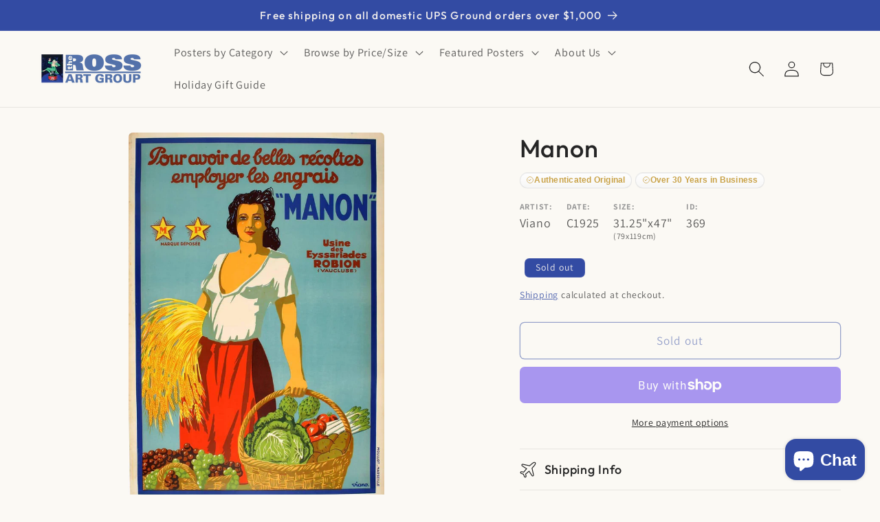

--- FILE ---
content_type: text/css
request_url: https://postergroup.com/cdn/shop/t/32/assets/boost-sd-custom.css?v=1765840083956
body_size: -675
content:
/*# sourceMappingURL=/cdn/shop/t/32/assets/boost-sd-custom.css.map?v=1765840083956 */


--- FILE ---
content_type: text/javascript; charset=utf-8
request_url: https://postergroup.com/en-sg/products/set-6-razzia-limited-edition-prints-hand-signed-12892.js
body_size: 1088
content:
{"id":4385395933258,"title":"Set: 6 Razzia Limited Edition Prints- Hand Signed","handle":"set-6-razzia-limited-edition-prints-hand-signed-12892","description":"\u003cp\u003eThis is a set of 6 signed and numbered prints created by the great French poster artist, Gerard Courbouleix, known as Razzia.\u003cbr\u003e\n \u003cbr\u003e\nEach print measures 10.5\" x 14.5\" and is from a limited edition of 995 pieces printed in 2007. Each is individually hand-signed. They are very collectible internationally.\u003cbr\u003e\n \u003cbr\u003e\nThe series of prints was issued in conjunction with release of the book, 25 Years of Poster Art of Razzia. Razzia has created more than 200 posters in his career and the series of 6 are his most favorite designs selected for the book. Please note that we also sell each print indivudally; scroll down to see their individual posting.\u003cbr\u003e\n \u003cbr\u003e\nEach print is an Original Vintage Poster; it is not a reproduction. Each design was printed on heavyweight paper and is in excellent condition.\u003cbr\u003e\nWe guarantee the authenticity of all of our posters.\u003c\/p\u003e","published_at":"2019-11-20T14:52:00-05:00","created_at":"2019-11-20T14:52:02-05:00","vendor":"Razzia","type":"","tags":["Art Deco","Beige\/Taupe","Black","Blonde","Blue","Brown","Cigar\/Cigarette","Country-America","Country-United States","Date-1980-Current","Eiffel Tower","Extra Small","Fashion","Fashion - Women","Food","Food - Other","French-Travel","Green","ID#: 12892","Liquor","Man\/Men","Modernism","OtherFoods","OtherProducts","Products","recent-additions-30.1","Red","Shoe","Tobacco","Travel","Vertical","Wine","Woman\/Women","XS Vert"],"price":157100,"price_min":157100,"price_max":157100,"available":true,"price_varies":false,"compare_at_price":null,"compare_at_price_min":0,"compare_at_price_max":0,"compare_at_price_varies":false,"variants":[{"id":31317206433866,"title":"2007 \/ 10.5 \/ 14.5","option1":"2007","option2":"10.5","option3":"14.5","sku":"12892","requires_shipping":true,"taxable":true,"featured_image":null,"available":true,"name":"Set: 6 Razzia Limited Edition Prints- Hand Signed - 2007 \/ 10.5 \/ 14.5","public_title":"2007 \/ 10.5 \/ 14.5","options":["2007","10.5","14.5"],"price":157100,"weight":3000,"compare_at_price":null,"inventory_management":"shopify","barcode":null,"requires_selling_plan":false,"selling_plan_allocations":[]}],"images":["\/\/cdn.shopify.com\/s\/files\/1\/0050\/5728\/2122\/products\/Set-6-Razzia-Limited-Edition-Prints-Hand-Signed.jpg?v=1741297077","\/\/cdn.shopify.com\/s\/files\/1\/0050\/5728\/2122\/files\/Razzia-Cafe-De-Flore-Limited-Ed_-Hand-Signed-Poster-2.png?v=1765575688","\/\/cdn.shopify.com\/s\/files\/1\/0050\/5728\/2122\/files\/Set-6-Razzia-Limited-Edition-Prints-Hand-Signed-3.png?v=1761687484"],"featured_image":"\/\/cdn.shopify.com\/s\/files\/1\/0050\/5728\/2122\/products\/Set-6-Razzia-Limited-Edition-Prints-Hand-Signed.jpg?v=1741297077","options":[{"name":"Date","position":1,"values":["2007"]},{"name":"Width","position":2,"values":["10.5"]},{"name":"Height","position":3,"values":["14.5"]}],"url":"\/en-sg\/products\/set-6-razzia-limited-edition-prints-hand-signed-12892","media":[{"alt":"Set of 6 Razzia Limited Edition Prints- Hand Signed and Numbered 2007","id":23693058965691,"position":1,"preview_image":{"aspect_ratio":0.495,"height":2182,"width":1080,"src":"https:\/\/cdn.shopify.com\/s\/files\/1\/0050\/5728\/2122\/products\/Set-6-Razzia-Limited-Edition-Prints-Hand-Signed.jpg?v=1741297077"},"aspect_ratio":0.495,"height":2182,"media_type":"image","src":"https:\/\/cdn.shopify.com\/s\/files\/1\/0050\/5728\/2122\/products\/Set-6-Razzia-Limited-Edition-Prints-Hand-Signed.jpg?v=1741297077","width":1080},{"alt":null,"id":36154706755830,"position":2,"preview_image":{"aspect_ratio":0.8,"height":1350,"width":1080,"src":"https:\/\/cdn.shopify.com\/s\/files\/1\/0050\/5728\/2122\/files\/Razzia-Cafe-De-Flore-Limited-Ed_-Hand-Signed-Poster-2.png?v=1765575688"},"aspect_ratio":0.8,"height":1350,"media_type":"image","src":"https:\/\/cdn.shopify.com\/s\/files\/1\/0050\/5728\/2122\/files\/Razzia-Cafe-De-Flore-Limited-Ed_-Hand-Signed-Poster-2.png?v=1765575688","width":1080},{"alt":null,"id":36610484797686,"position":3,"preview_image":{"aspect_ratio":0.697,"height":1550,"width":1080,"src":"https:\/\/cdn.shopify.com\/s\/files\/1\/0050\/5728\/2122\/files\/Set-6-Razzia-Limited-Edition-Prints-Hand-Signed-3.png?v=1761687484"},"aspect_ratio":0.697,"height":1550,"media_type":"image","src":"https:\/\/cdn.shopify.com\/s\/files\/1\/0050\/5728\/2122\/files\/Set-6-Razzia-Limited-Edition-Prints-Hand-Signed-3.png?v=1761687484","width":1080}],"requires_selling_plan":false,"selling_plan_groups":[]}

--- FILE ---
content_type: text/javascript; charset=utf-8
request_url: https://postergroup.com/en-sg/products/set-of-three-lake-placid-1980-olympics-posters-12879.js
body_size: 1143
content:
{"id":4385395605578,"title":"Set Of Three: Lake Placid 1980 Olympics Posters","handle":"set-of-three-lake-placid-1980-olympics-posters-12879","description":"\u003cp\u003eThis is a set of three posters by John Gallucci, who is also known for his watercolors. The Winter Olympic Organizing Committee commissioned them to promote the ski events held in Lake Placid during the Olympic Games of 1980. The highlight of that year's games was the American Ice Hockey team taking a gold medal after their famous \"Miracle on Ice\" game. Please note that each poster individually measures 24\" x 35.5\". This set features one poster that has been signed and numbered by the artist in a limited edition of 1000 and also features the Olympic Rings, the official emblem of the Games. If you are interested in purchasing just one poster out of the set, please scroll down to view them as they are sold separately as well.\u003cbr\u003e\u003cbr\u003eThese are Original Vintage Posters; not reproductions. Each poster was printed on heavyweight paper and in excellent condition.\u003cbr\u003eWe guarantee the authenticity of all of our posters.\u003c\/p\u003e","published_at":"2019-11-20T14:51:50-05:00","created_at":"2019-11-20T14:51:51-05:00","vendor":"John Gallucci","type":"Poster","tags":["Blue","Country-United States","Date-1980-Current","ID#: 12879","M Vert","Medium","Midcentury Modern","Olympic","Recent Addition","recent-additions-30.1","Red","Skiing","Sports","Travel","United States","Vertical","White","Winter sports"],"price":98200,"price_min":98200,"price_max":98200,"available":true,"price_varies":false,"compare_at_price":null,"compare_at_price_min":0,"compare_at_price_max":0,"compare_at_price_varies":false,"variants":[{"id":31317205090378,"title":"1979 \/ 24 \/ 35.5","option1":"1979","option2":"24","option3":"35.5","sku":"12879","requires_shipping":true,"taxable":true,"featured_image":null,"available":true,"name":"Set Of Three: Lake Placid 1980 Olympics Posters - 1979 \/ 24 \/ 35.5","public_title":"1979 \/ 24 \/ 35.5","options":["1979","24","35.5"],"price":98200,"weight":907,"compare_at_price":null,"inventory_management":"shopify","barcode":null,"requires_selling_plan":false,"selling_plan_allocations":[]}],"images":["\/\/cdn.shopify.com\/s\/files\/1\/0050\/5728\/2122\/files\/Set-Of-Three-Lake-Placid-1980-Olympics-Posters-Poster.jpg?v=1743197793","\/\/cdn.shopify.com\/s\/files\/1\/0050\/5728\/2122\/files\/Lake-Placid-1980-Skier-Text-Poster-6.png?v=1765489045","\/\/cdn.shopify.com\/s\/files\/1\/0050\/5728\/2122\/files\/Lake-Placid-1980-Skier-Text-Poster-5.png?v=1765489042","\/\/cdn.shopify.com\/s\/files\/1\/0050\/5728\/2122\/files\/Lake-Placid-1980-Skier-Text-Poster-4.png?v=1765489039","\/\/cdn.shopify.com\/s\/files\/1\/0050\/5728\/2122\/files\/Lake-Placid-1980-Skier-Text-Poster-3.png?v=1765489036","\/\/cdn.shopify.com\/s\/files\/1\/0050\/5728\/2122\/files\/Lake-Placid-1980-Skier-Text-Poster-2.png?v=1765489031","\/\/cdn.shopify.com\/s\/files\/1\/0050\/5728\/2122\/files\/Set-Of-Three-Lake-Placid-1980-Olympics-Posters-Poster-7.png?v=1762292400","\/\/cdn.shopify.com\/s\/files\/1\/0050\/5728\/2122\/files\/Set-Of-Three-Lake-Placid-1980-Olympics-Posters-Poster-8.png?v=1762292403"],"featured_image":"\/\/cdn.shopify.com\/s\/files\/1\/0050\/5728\/2122\/files\/Set-Of-Three-Lake-Placid-1980-Olympics-Posters-Poster.jpg?v=1743197793","options":[{"name":"Date","position":1,"values":["1979"]},{"name":"Width","position":2,"values":["24"]},{"name":"Height","position":3,"values":["35.5"]}],"url":"\/en-sg\/products\/set-of-three-lake-placid-1980-olympics-posters-12879","media":[{"alt":"Set of Three 1980 Lake Placid Original Vintage Olympics Posters by John Gallucci","id":35187821740278,"position":1,"preview_image":{"aspect_ratio":1.996,"height":541,"width":1080,"src":"https:\/\/cdn.shopify.com\/s\/files\/1\/0050\/5728\/2122\/files\/Set-Of-Three-Lake-Placid-1980-Olympics-Posters-Poster.jpg?v=1743197793"},"aspect_ratio":1.996,"height":541,"media_type":"image","src":"https:\/\/cdn.shopify.com\/s\/files\/1\/0050\/5728\/2122\/files\/Set-Of-Three-Lake-Placid-1980-Olympics-Posters-Poster.jpg?v=1743197793","width":1080},{"alt":null,"id":36228159013110,"position":2,"preview_image":{"aspect_ratio":0.667,"height":1248,"width":832,"src":"https:\/\/cdn.shopify.com\/s\/files\/1\/0050\/5728\/2122\/files\/Lake-Placid-1980-Skier-Text-Poster-6.png?v=1765489045"},"aspect_ratio":0.667,"height":1248,"media_type":"image","src":"https:\/\/cdn.shopify.com\/s\/files\/1\/0050\/5728\/2122\/files\/Lake-Placid-1980-Skier-Text-Poster-6.png?v=1765489045","width":832},{"alt":null,"id":36228159439094,"position":3,"preview_image":{"aspect_ratio":0.667,"height":1248,"width":832,"src":"https:\/\/cdn.shopify.com\/s\/files\/1\/0050\/5728\/2122\/files\/Lake-Placid-1980-Skier-Text-Poster-5.png?v=1765489042"},"aspect_ratio":0.667,"height":1248,"media_type":"image","src":"https:\/\/cdn.shopify.com\/s\/files\/1\/0050\/5728\/2122\/files\/Lake-Placid-1980-Skier-Text-Poster-5.png?v=1765489042","width":832},{"alt":null,"id":36228159799542,"position":4,"preview_image":{"aspect_ratio":0.697,"height":1550,"width":1080,"src":"https:\/\/cdn.shopify.com\/s\/files\/1\/0050\/5728\/2122\/files\/Lake-Placid-1980-Skier-Text-Poster-4.png?v=1765489039"},"aspect_ratio":0.697,"height":1550,"media_type":"image","src":"https:\/\/cdn.shopify.com\/s\/files\/1\/0050\/5728\/2122\/files\/Lake-Placid-1980-Skier-Text-Poster-4.png?v=1765489039","width":1080},{"alt":null,"id":36228159930614,"position":5,"preview_image":{"aspect_ratio":0.697,"height":1550,"width":1080,"src":"https:\/\/cdn.shopify.com\/s\/files\/1\/0050\/5728\/2122\/files\/Lake-Placid-1980-Skier-Text-Poster-3.png?v=1765489036"},"aspect_ratio":0.697,"height":1550,"media_type":"image","src":"https:\/\/cdn.shopify.com\/s\/files\/1\/0050\/5728\/2122\/files\/Lake-Placid-1980-Skier-Text-Poster-3.png?v=1765489036","width":1080},{"alt":null,"id":36228161372406,"position":6,"preview_image":{"aspect_ratio":0.667,"height":1248,"width":832,"src":"https:\/\/cdn.shopify.com\/s\/files\/1\/0050\/5728\/2122\/files\/Lake-Placid-1980-Skier-Text-Poster-2.png?v=1765489031"},"aspect_ratio":0.667,"height":1248,"media_type":"image","src":"https:\/\/cdn.shopify.com\/s\/files\/1\/0050\/5728\/2122\/files\/Lake-Placid-1980-Skier-Text-Poster-2.png?v=1765489031","width":832},{"alt":null,"id":36704454279414,"position":7,"preview_image":{"aspect_ratio":0.667,"height":1248,"width":832,"src":"https:\/\/cdn.shopify.com\/s\/files\/1\/0050\/5728\/2122\/files\/Set-Of-Three-Lake-Placid-1980-Olympics-Posters-Poster-7.png?v=1762292400"},"aspect_ratio":0.667,"height":1248,"media_type":"image","src":"https:\/\/cdn.shopify.com\/s\/files\/1\/0050\/5728\/2122\/files\/Set-Of-Three-Lake-Placid-1980-Olympics-Posters-Poster-7.png?v=1762292400","width":832},{"alt":null,"id":36704454476022,"position":8,"preview_image":{"aspect_ratio":0.667,"height":1248,"width":832,"src":"https:\/\/cdn.shopify.com\/s\/files\/1\/0050\/5728\/2122\/files\/Set-Of-Three-Lake-Placid-1980-Olympics-Posters-Poster-8.png?v=1762292403"},"aspect_ratio":0.667,"height":1248,"media_type":"image","src":"https:\/\/cdn.shopify.com\/s\/files\/1\/0050\/5728\/2122\/files\/Set-Of-Three-Lake-Placid-1980-Olympics-Posters-Poster-8.png?v=1762292403","width":832}],"requires_selling_plan":false,"selling_plan_groups":[]}

--- FILE ---
content_type: text/javascript; charset=utf-8
request_url: https://postergroup.com/web-pixels@ae1676cfwd2530674p4253c800m34e853cb/web-pixel-31129846@23b97d18e2aa74363140dc29c9284e87/sandbox/worker.modern.js
body_size: -575
content:
importScripts('https://postergroup.com/cdn/wpm/sae1676cfwd2530674p4253c800m34e853cbm.js');
globalThis.shopify = self.webPixelsManager.createShopifyExtend('31129846', 'APP');
importScripts('/web-pixels/strict/app/web-pixel-31129846@23b97d18e2aa74363140dc29c9284e87.js');


--- FILE ---
content_type: text/javascript; charset=utf-8
request_url: https://postergroup.com/en-sg/products/the-supremes-lincoln-center-2825.js
body_size: 84
content:
{"id":7485306896630,"title":"The Supremes Lincoln Center","handle":"the-supremes-lincoln-center-2825","description":"This is an original lithographic print created by the artist Joe Eula to promote a concert by The Supemes at Lincoln Center , New York. Noteworthy is that the top priced ticket was $6.50 . Ticket prices have certainly changed in the interim 45+ years. The design is a wonderful memory of the popular singing group of the 60's. This concert was when the Supremes ( Diana Ross, Mary Wilson, and Florence Ballard) were the hottest female group in the record industry. This is an Original Vintage Poster; it is not a reproduction. This poster is printed on heavyweight paper and is in excellent condition.We guarantee the authenticity of all of our posters.","published_at":"2021-12-08T14:20:28-05:00","created_at":"2021-12-08T14:20:29-05:00","vendor":"Joe Eula","type":"Poster","tags":["1960s Style","Black","Black\/ African American","Brown","Country-United States","Date-1960-1980","Entertainers","Entertainment","Gallery \/ Fine Art Posters","ID#: 2825","Medium","Music","Recent Addition","Rock n roll","Singer","Vertical","Woman\/Women"],"price":72000,"price_min":72000,"price_max":72000,"available":true,"price_varies":false,"compare_at_price":null,"compare_at_price_min":0,"compare_at_price_max":0,"compare_at_price_varies":false,"variants":[{"id":42224154444022,"title":"C1965 \/ 24 \/ 36","option1":"C1965","option2":"24","option3":"36","sku":"2825","requires_shipping":true,"taxable":true,"featured_image":null,"available":true,"name":"The Supremes Lincoln Center - C1965 \/ 24 \/ 36","public_title":"C1965 \/ 24 \/ 36","options":["C1965","24","36"],"price":72000,"weight":454,"compare_at_price":null,"inventory_management":"shopify","barcode":null,"requires_selling_plan":false,"selling_plan_allocations":[]}],"images":["\/\/cdn.shopify.com\/s\/files\/1\/0050\/5728\/2122\/files\/The-Supremes-Lincoln-Center-Poster.jpg?v=1760737426"],"featured_image":"\/\/cdn.shopify.com\/s\/files\/1\/0050\/5728\/2122\/files\/The-Supremes-Lincoln-Center-Poster.jpg?v=1760737426","options":[{"name":"Date","position":1,"values":["C1965"]},{"name":"Width","position":2,"values":["24"]},{"name":"Height","position":3,"values":["36"]}],"url":"\/en-sg\/products\/the-supremes-lincoln-center-2825","media":[{"alt":"The Supremes at Lincoln Center Original Vintage Poster 1965 by Joe Eula","id":36454627541238,"position":1,"preview_image":{"aspect_ratio":0.649,"height":1387,"width":900,"src":"https:\/\/cdn.shopify.com\/s\/files\/1\/0050\/5728\/2122\/files\/The-Supremes-Lincoln-Center-Poster.jpg?v=1760737426"},"aspect_ratio":0.649,"height":1387,"media_type":"image","src":"https:\/\/cdn.shopify.com\/s\/files\/1\/0050\/5728\/2122\/files\/The-Supremes-Lincoln-Center-Poster.jpg?v=1760737426","width":900}],"requires_selling_plan":false,"selling_plan_groups":[]}

--- FILE ---
content_type: text/javascript
request_url: https://postergroup.com/cdn/shop/t/32/assets/boost-sd-custom.js?v=1765840083956
body_size: -557
content:
//# sourceMappingURL=/cdn/shop/t/32/assets/boost-sd-custom.js.map?v=1765840083956


--- FILE ---
content_type: text/javascript; charset=utf-8
request_url: https://postergroup.com/en-sg/products/willi-s-wine-bar-1997-herxheimer-1838.js
body_size: 619
content:
{"id":8372074348790,"title":"Willi's Wine Bar 1997- Herxheimer","handle":"willi-s-wine-bar-1997-herxheimer-1838","description":"\u003cp\u003eThis is an original lithographic poster printed on heavy weight paper. It was created for the well known Wine Bar  called Willi's located in the heart of Paris. Each year they commssion a noted artist to create a unique design for their bar. This charming image let's the viewer know how much fun can be had at Willi's.\u003c\/p\u003e","published_at":"2024-02-20T18:18:24-05:00","created_at":"2024-02-20T18:18:25-05:00","vendor":"Herxheimer","type":"Poster","tags":["Country-France","Date-1980-Current","ID#: 1838","Liquor","M Vert","Recent Addition","recent-additions-30.1","Vertical","Wine"],"price":39300,"price_min":39300,"price_max":39300,"available":true,"price_varies":false,"compare_at_price":null,"compare_at_price_min":0,"compare_at_price_max":0,"compare_at_price_varies":false,"variants":[{"id":46007876255990,"title":"1997 \/ 27.5 \/ 39.5","option1":"1997","option2":"27.5","option3":"39.5","sku":"1838","requires_shipping":true,"taxable":true,"featured_image":null,"available":true,"name":"Willi's Wine Bar 1997- Herxheimer - 1997 \/ 27.5 \/ 39.5","public_title":"1997 \/ 27.5 \/ 39.5","options":["1997","27.5","39.5"],"price":39300,"weight":3000,"compare_at_price":null,"inventory_management":"shopify","barcode":null,"requires_selling_plan":false,"selling_plan_allocations":[]}],"images":["\/\/cdn.shopify.com\/s\/files\/1\/0050\/5728\/2122\/files\/Willis-Wine-Bar-1997-Herxheimer-Poster.jpg?v=1708551564","\/\/cdn.shopify.com\/s\/files\/1\/0050\/5728\/2122\/files\/Willis-Wine-Bar-1997-Herxheimer-Poster-2.png?v=1758058900"],"featured_image":"\/\/cdn.shopify.com\/s\/files\/1\/0050\/5728\/2122\/files\/Willis-Wine-Bar-1997-Herxheimer-Poster.jpg?v=1708551564","options":[{"name":"Date","position":1,"values":["1997"]},{"name":"Width","position":2,"values":["27.5"]},{"name":"Height","position":3,"values":["39.5"]}],"url":"\/en-sg\/products\/willi-s-wine-bar-1997-herxheimer-1838","media":[{"alt":"Willi’s Wine Bar Paris Original Vintage Poster 1997 by Herxheimer","id":32626946572534,"position":1,"preview_image":{"aspect_ratio":0.727,"height":991,"width":720,"src":"https:\/\/cdn.shopify.com\/s\/files\/1\/0050\/5728\/2122\/files\/Willis-Wine-Bar-1997-Herxheimer-Poster.jpg?v=1708551564"},"aspect_ratio":0.727,"height":991,"media_type":"image","src":"https:\/\/cdn.shopify.com\/s\/files\/1\/0050\/5728\/2122\/files\/Willis-Wine-Bar-1997-Herxheimer-Poster.jpg?v=1708551564","width":720},{"alt":null,"id":36183880663286,"position":2,"preview_image":{"aspect_ratio":0.667,"height":1536,"width":1024,"src":"https:\/\/cdn.shopify.com\/s\/files\/1\/0050\/5728\/2122\/files\/Willis-Wine-Bar-1997-Herxheimer-Poster-2.png?v=1758058900"},"aspect_ratio":0.667,"height":1536,"media_type":"image","src":"https:\/\/cdn.shopify.com\/s\/files\/1\/0050\/5728\/2122\/files\/Willis-Wine-Bar-1997-Herxheimer-Poster-2.png?v=1758058900","width":1024}],"requires_selling_plan":false,"selling_plan_groups":[]}

--- FILE ---
content_type: text/javascript; charset=utf-8
request_url: https://postergroup.com/en-sg/products/parapluie-revel-english-small-6026.js
body_size: 385
content:
{"id":4385420181578,"title":"Parapluie Revel - English Small","handle":"parapluie-revel-english-small-6026","description":"\u003cp\u003eThis original vintage poster was created in 1920 by renowned poster artist, Leonetto Cappiello. It is printed in a small format with English text using stone lithography for counter display in the United Kingdom. The fine details of the artwork promote the umbrellas made in France by the Revel Company. These umbrellas shield their owners from the worst of downpours.\u003c\/p\u003e\n\n\n\u003cp\u003eLeonetto Cappiello (1875-1942) was an Italian poster artist who worked in Paris. He is known for modernizing advertising design for the 20th Century. His compositions are uncomplicated and often feature a graceful figure with an oversized rendition of the product against a simple color background. The typography is often minimized to be as direct and short as possible. This innovation allowed for the advertising to be eye-catching and understood at a moments’ glance. It was ideal for the fast paced travel and attention of busy city life.\u003c\/p\u003e\n\n\n\u003cp\u003eTo learn more about the artwork of Cappiello, please follow this link: https:\/\/postergroup.com\/blogs\/the-ross-art-group-blog\/for-the-love-of-cappiello\u003cbr\u003e\n \u003cbr\u003e\nThis is an Original Vintage Poster; it is not a reproduction. This poster is linen backed, and in excellent condition. We guarantee the authenticity of all of our posters.\u003c\/p\u003e","published_at":"2019-11-20T15:04:41-05:00","created_at":"2019-11-20T15:04:42-05:00","vendor":"Leonetto Cappiello","type":"Poster","tags":["Black","Brown","Country-France","Date-1920-1940","Extra Small","Fashion - Men","ID#: 6026","Other Products","Products","recent-additions-30.1","Roaring 20s \u0026 30s","Umbrella","Vertical","XS Vert","Yellow"],"price":9900,"price_min":9900,"price_max":9900,"available":true,"price_varies":false,"compare_at_price":null,"compare_at_price_min":0,"compare_at_price_max":0,"compare_at_price_varies":false,"variants":[{"id":31317265547338,"title":"1922 \/ 4.5 \/ 7","option1":"1922","option2":"4.5","option3":"7","sku":"6026","requires_shipping":true,"taxable":true,"featured_image":null,"available":true,"name":"Parapluie Revel - English Small - 1922 \/ 4.5 \/ 7","public_title":"1922 \/ 4.5 \/ 7","options":["1922","4.5","7"],"price":9900,"weight":454,"compare_at_price":null,"inventory_management":"shopify","barcode":null,"requires_selling_plan":false,"selling_plan_allocations":[]}],"images":["\/\/cdn.shopify.com\/s\/files\/1\/0050\/5728\/2122\/files\/Parapluie-Revel-English-Small-Poster.jpg?v=1682459393"],"featured_image":"\/\/cdn.shopify.com\/s\/files\/1\/0050\/5728\/2122\/files\/Parapluie-Revel-English-Small-Poster.jpg?v=1682459393","options":[{"name":"Date","position":1,"values":["1922"]},{"name":"Width","position":2,"values":["4.5"]},{"name":"Height","position":3,"values":["7"]}],"url":"\/en-sg\/products\/parapluie-revel-english-small-6026","media":[{"alt":"Leonetto Cappiello Poster for Parapluie Revel Umbrellas 1922","id":31452690383094,"position":1,"preview_image":{"aspect_ratio":0.606,"height":1486,"width":900,"src":"https:\/\/cdn.shopify.com\/s\/files\/1\/0050\/5728\/2122\/files\/Parapluie-Revel-English-Small-Poster.jpg?v=1682459393"},"aspect_ratio":0.606,"height":1486,"media_type":"image","src":"https:\/\/cdn.shopify.com\/s\/files\/1\/0050\/5728\/2122\/files\/Parapluie-Revel-English-Small-Poster.jpg?v=1682459393","width":900}],"requires_selling_plan":false,"selling_plan_groups":[]}